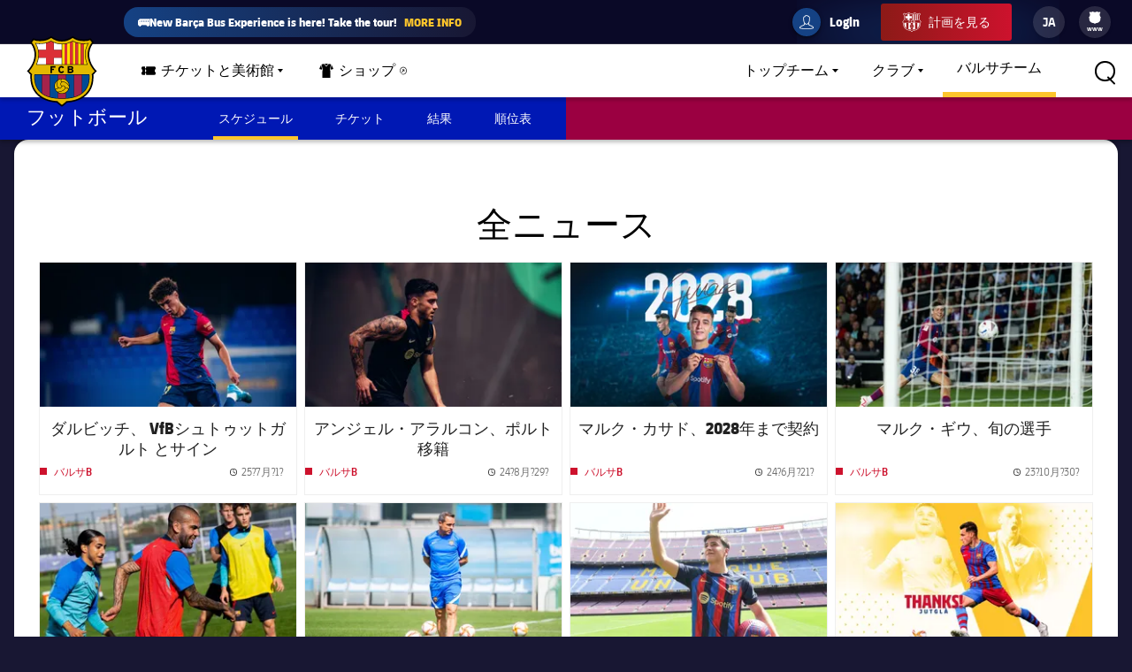

--- FILE ---
content_type: application/javascript
request_url: https://translations.platform.pulselive.com/fcbarcelona/ja.js
body_size: 47740
content:
if (!PULSE) { var PULSE = {}; }
PULSE.I18N =
{"language":"ja","accountId":19,"translations":{"label.copyright":"© Copyright FC Barcelona","label.standings.drawn.short":"分","label.match-day-challenge.opens-before-kickoff":"Opens ~ 48 hours ~ before ~ Kickoff","label.category.roller-hockey-infantil":"","label.competition-poster.terms-end":"","label.stat.barca.goals":"バルサ ゴール","label.basketball.competition.6379":"クラブ親善試合","label.paymentform.subscription":"サブスクリプション","label.tag.training":"トレーニング","label.notification.own-goal":"${player}によるオウンゴール！","label.billingdetails":"カード関連データ","label.futsal.competition.20045":"コンチネンタル杯","label.share":"シェア","label.lineup.starting":"スタメン","label.vip-premium":"VIP Premium","label.match.stats.total_offside":"オフサイド","label.competition.name.168":"スペインスーパー杯","label.standings.won-pct.short":"勝率","label.match-day-challenge.average-fan-rating":"Average fan rating","label.standings.lost":"敗戦","label.tag.scouting":"スカウティング","label.sso.gotomyprofile":"私のプロフィールに行く","label.match-centre.attemptblocked":"クリアされたシュート","label.buyticketsnow":"今すぐチケット購入","label.paymentform.cvccode.tooltip":"クレジットカードの裏面にある3桁のセキュリティコード","label.paymentform.benefit.three.description":"メリット3詳細","label.best-goal.thanks-for-entering":"コンクールに投票、参加してくれてありがとう！","label.competition.name.174":"UEFAスーパー杯","label.match.stats.avg_goals_game":"試合毎のゴールアベレージ","label.social":"ソーシャル","label.tag.club":"クラブ","label.category.womens-infantil-alevin":"","label.match-timeline":"試合のタイムライン","label.tag.playerskills":"プレイヤースキル","label.placeholder.name.first":"名前をここに入力","label.fixture.tbc.explainer":"日時決定","label.barca-tv-subscribe-to":"","label.paymentform.voucher.label":"プロモーションコード","label.honour.copa-del-rey":"国王杯","label.tag.victorycelebrations":"勝利のセレブレーション","label.poll.answer":"解答","label.best-video.share-vote":"","label.team-tbc.quarter-final-2-loser":"準々決勝 2 敗者","label.match-day-challenge.closes-second-half":"Closes at ~kickoff ~of ~Second Half","label.womens-team":"女子チーム","label.category.roller-hockey-juvenil":"","label.match-day-challenge.prediction":"prediction","label.competition.terms":"意見を伝えるアンケートに参加し、イベントの招待状やバルサの商品に関する情報（チケット、マーチャンダイジング、デジタル商品など）を受け取りたいです","label.category.field-hockey":"フィールドホッケー","label.fan-entries":"Participants","label.filter.away":"アウェー","label.match.event.description.YR":"レッドカード","label.paymentform.nameoncard.error":"有効な名前を入力してください","label.category.womens-juvenil-cadet":"","label.latestfromtheblog":"ブログからの最新ニュース","label.time.minutes.plural":"X分前","label.commercials":"パブリシティ","label.paymentform.benefit.two.description":"メリット2詳細","label.standings.goalsFor":"得点","label.subscription.description.yearly":"12ヶ月フリーアクセス","label.viptickets":"VIP tickets","label.premiumform.payment.description":"今すぐ登録して、バルサビデオプレミアムの全試合を見よう！","label.best-goal.share-vote":"","label.barca-foundation":"バルサ財団法人","label.match-week":"${number}節","label.rollerhockey.competition.7028":"インターコンチネンタルカップ","label.mdc.leaderboard-error":"Unable to load leaderboard","label.regular":"Barça tickets","label.competition.ligaplenitude":"Liga Plenitude","label.match-day-challenge.closes-at-kickoff":"Closes at ~ Kick Off","label.times-are-local":"全ての表示は現地時間","label.views.thousands":"no se puede","label.rollerhockey.competition.7020":"ユーロリーガ","label.match-day-challenge.take-part":"Take part","label.rollerhockey.competition.7021":"コンチネンタル杯","label.time.days.singular":"１日前","label.standings.points.short":"勝ち点","label.category.futsal":"フットサル","label.category.ice-hockey":"アイスホッケー","label.handball.competition.6400":"ASOBALリーグ","label.match.stats.corner_taken":"コーナー","label.position.M":"ミッドフィルダー","label.category.barca-u19":"バルサU19","label.paused":"休止","label.rollerhockey.competition.7017":"国王杯","label.rollerhockey.competition.7016":"OKリーガ","label.rollerhockey.competition.7019":"スーパー杯","label.time.minutes.singular":"1分前","label.paymentform.housenumber.label":"マンションの階","label.rate-the-game.already-rated":"You need to login to rate the game.","label.category.club":"クラブ","label.match.stats.league_position":"リーグ順位","label.my-list-grid.videos":"videos","label.app-store":"FC バルセロナの公式アプリをダウンロード","label.paymentform.oops":"Oops!","label.date.hours.short":"hrs","label.gts-error.already-guessed":"You have already guessed the score for this match.","label.match-centre.start":"前半開始","label.category.womens-alevin-benjamin":"","label.paymentform.county.error":"有効な国名を入力してください","label.standings.next-match.short":"次","label.mdc.breakdown.overall-position":"Position","label.handball.competition.6439":"チャンピオンズリーグ","label.tag.players":"プレーヤー","label.paymentform.benefit.one.description":"メリット1詳細","label.team-tbc.quarter-final-4-winner":"準々決勝 4 勝者","label.check-back-soon":"再度、お試しください","label.times-are-local-spanish":"All times in peninsular Spain time","label.match.lineup.empty":"現在、ラインアップはご利用できません","label.alert-centre.minute-ago":"%d min ago","label.category.handball-infantil-b":"","label.competition.name.102":"2部","label.group":"${group} グループ","label.category.handball-infantil-a":"","label.enter":"今すぐ入ろう","meta.title.ticketing":"FC Barcelona Official Channel","label.quiz.competitions":"大会","label.activites":"アクティビティ","label.category.athletics":"陸上","label.subscription.type.autorenew":"自動更新","label.paymentform.card.visa":"Visa","label.team-tbc.quarter-final-1-winner":"準々決勝 1 勝者","label.barca-sites":"バルカのウェブサイト","label.competition-poster.terms-start":"","label.paymentform.postcode.error":"郵便番号を入力してください","label.tag.allmatchvideos":"全試合ビデオ","label.my-list-grid.video":"video","label.honours.manchester":"Manchester","label.alert-centre.new-alert-tag":"NEW","label.fixture.tbc.explainer.date_tbc":"日程未定","label.tag.coachpressconference":"監督記者会見","label.my-list-grid.subtitle":"You have {count} {videos} so far in your Barça list","label.tag.celebrations":"セレブレーション","label.standings.points-for.short":"？","label.match-centre.goal":"ゴール","label.poster-share-message":"","label.espai-d-animacio":"応援スペース","label.barcavideoreplay":"バルサ~ビデオ リプレイ \u0026 ハイライト","label.concurrency-error.cta":"","label.match-day-challenge.your-prediction":"Your ~ Prediction","label.mdc.breakdown.greeting-message.no-name":"Welcome back!","label.handball.competition.6442":"国王杯","label.handball.competition.6444":"ディビシオン・デ・オノール・デ・プラタ","label.handball.competition.6443":"ASOBAL杯","label.terms\u0026conditions":"","label.match.stats.total_cross":"クロス総数","label.mdc.season-activity":"Season activity","label.takeover-title-complete":"フルタイム","label.content.related":"関連","label.rollerhockey.competition.7052":"プリメラ・ディビシオン","label.match-day-challenge.closes-timer":"","label.match.event.description.ON":"交代","label.barca-academy":"バルサアカデミー","label.time.hours.singular":"１時間前","label.category.volleyball":"男子バレーボール","label.match-day-challenge.total-votes":"Total votes","label.paymentform.addresslineone.error":"住所を入力してください","label.rollerhockey.competition.7041":"ナシオナル・カタラナ","label.paymentform.country.error":"国を選択","label.category.roller-hockey-alevin":"","label.handball.competition.6473":"スペインスーパー杯","label.barca-womens-news":"バルサ女子ニュース","label.account.failed":"申し訳ありません　エラーが生じました。もう一度、試して下さい","label.category.womens":"女子","label.tag.goalsalltime":"全ゴール","label.date.timeago":"ago","label.poster-users-voted":"","label.entitlement.barca-fan-description-wallpaper":"","label.team-tbc.quarter-final-1-loser":"準々決勝l 1 敗者","label.hide-answers":"Masquer les réponses","label.match-day-challenge.half-time-quiz":"The Game ~ Quiz","label.category.match-highlights-short":"ショートハイライト","label.share.twitter":"Twitter","label.register-to-vote":"","label.entitlement.subscribe-price-monthly.short":"登録しよう　4.99€/月","label.mdc.leaderboard.user-position":"Your position","label.konami-vote.terms-end":"","label.category.featured":"ハイライト","label.up-next":"","label.match.stats.duel_won":"1対1での勝利","label.honours.Manchester United":"マンU","label.category.figure-skating":"フィギュアスケート","label.competition.unable-to-enter":"申し訳ありませんが、入力できませんでした","label.half-time-quiz":"The Game Quiz","label.subscription.price.monthly":"マンスリープライス","label.stats.pass-rate-success":"パス成功率","label.fixture-list.header":"${type} スケジュール","label.honours.Borussia Dortmund":"Borussia Dortmund","label.premiumform.confirmand":"確認","label.filter.venue":"スタジアム","label.video.view-all-videos":"全部のビデオを見る","label.copyright.explainer":"FCバルセロナ公式サイト","label.category.roller-hockey-lassa-c":"","label.competition.terms-description":"","label.standings.won":"勝利","label.standings.goalsFor.short":"得点","label.time.hours.plural":"X時間前","label.match.stats.total_yel_card":"イエローカード","label.barca-legends":"バルサレジェンド","label.category.handball":"ハンドボール","label.match.event.off":"オフ","label.tag.behindthescenes":"ビハインドシーン","label.category.match-full":"再プレイ","label.paymentform.paymentdetails":"お支払いの詳細","LABEL.TICKET-FLAG.BKT-PACKS-1":"BEST MATCHES!","label.category.basketball-womens":"","label.tag.transfers":"移籍","label.paymentform.housenumber.placeholder":"番号","label.move-of-the-week":"今週の動き","label.tag.matches":"Matches","label.aggregate.short":"総計","label.poster-voted":"","label.tag.injuries":"負傷","label.close":"閉じる","label.match.stats.blocked_scoring_att":"シュートブロック","label.quiz.closing":"${date}閉会","label.tag.highlights":"ハイライト","label.alert-centre.hours-ago":"%d hours ago","label.category.roller-hockey-junior":"","label.social.retweet":"リツイート","label.viewmorevideos":"もっとビデオを表示","label.share.urlcopied":"URLはクリップボードにコピーされました","label.premiumpromo.description.bold":"クラブ史上最高のFCバルセロナのゲームを再現","label.match.stats.last-meetings":"最近の ${number} 試合","label.quiz-share-message":"I scored ${score} in the quiz: ${quizName} - Can you beat my score here? ${url}","label.account.culers.title":"Culers","label.date.hour.short":"hr","label.tag.lamasia":"ラ・マシア","label.match-centre.playerretired":"負傷により選手場外も、交代枠は使い切っている","label.fixture-type.first_leg":"ファーストレグ","label.stats.penalties-saved":"PKセーブ","label.category.handball-juvenil":"","label.calendar.matchcentre":"Match Centre","label.entitlement.barca-fan-description":"クラブに入会してCulerとしてのあらゆる特典を使って初めてのゴールを決めましょう！","label.road-to-the-final":"決勝への道","label.paymentform.cardnumber.error":"有効なカード番号を入力してください","label.date.minutes.short":"","label.date.old":"古い","label.honour.gold-european-championships":"ヨーロッパ選手権の金","label.subscription.price.yearly":"年間プライス","label.rollerhockey.competition.80007":"FCB親善試合","label.category.handball-b":"ハンドボールB","label.category.futsal-infantil":"","label.nodata":"現時点でご利用できるデータはありません","label.match.half-time.short":"前半終了","label.category.barca-stories":"バルサ・ストーリー","label.stats.tackles-won":"競勝ち","label.my-list-grid.title":"Hi~{name},","label.terms-and-conditions":"","label.nextgames":"Next Games","label.notification.red":"${player} 退場！","label.competition.name.23":"リーガ","label.match-centre.secondyellowcard":"2枚目のイエローカード","label.no-predictions":"There are no predictions for this game.","label.social.viewuser":"ユーザーを見る","label.category.basketball-b":"バスケットボールB","label.entitlement.premium-benefit-title-1":"","label.entitlement.premium-benefit-title-2":"","label.entitlement.premium-benefit-title-3":"","label.todays-must-watch":"今日見るべきなのは","label.entitlement.premium-benefit-title-4":"","label.paymentform.card.mastercard":"Mastercard","label.match-day-challenge.closed":"Closed","label.competition.name.34":"親善試合","label.category.barca-academy-alevin-d":"","label.category.barca-academy-alevin-c":"","label.category.barca-academy-alevin-b":"","label.category.barca-academy-alevin-a":"","label.now-playing":"","label.honours.brasil":"ブラジル","label.competition.abbrev.331":"CDR","label.best-goal.terms-description":"このコンクールに参加し、投票するためには、下記の条件に同意する必要があります","label.fixture-phase.":"ラウンド","label.honour.fiba-eurocup":"FIBA ユーロカップ","label.tag.tickets":"チケット","label.match.stats.interception_won":"インターセプト","label.honour.eurocup":"ユーロカップ","label.fan":"","label.competition.abbrev.102":"SD","label.match-day-challenge.quiz-closes":"Closes at the ~ Final Whistle","label.partner.explainer":"提供","label.share.urlcopiedfail":"URLはクリップボードにコピーされませんでした","label.fixture-phase-override.ig_cf":"親善試合","label.my-list.network-error":"Item could not be added due to a network issue","label.paymentform.nameoncard.placeholder":"カード名入力","label.share.viatwitter":"Twitterでシェア","label.honours.São Paulo":"São Paulo","label.input.new-password.sub-label":"パスワードは最低8文字の半角英数​字で、大文字・小文字・数字をそれぞれ最低１つずつ含めてご設定ください。","label.paymentform.city.error":"町名を入力してください","label.wallpapers":"ウォールペーパー","label.nocontent.search":"コンテンツが見つかりませんでした","label.stats.assists":"アシスト","label.competition.abbrev.799":"JGT","label.my-list-grid.no-content":"No content could be found. Please add videos to your list.","label.match.stats.avg_goals_conceded_game":"試合毎の平均失点数","label.match-summary":"試合要約","label.entitlement-card-payment-options":"カードでのお支払い","label.match.stats.away_win_percentage":"アウェイでの勝率","label.best-video.you-and-people":"","label.fan-challenge":"Match Day Challenge","label.honours.psg":"PSG","label.paymentform.benefit.three.title":"メリット3","label.tag.barcalegends":"","label.entitlement.premium-description":"12ヶ月間、UEFAチャンピオンズリーグ、リーガ、国王杯のリプレイをフルで楽しもう！FCバルセロナのクラブ史上、最高のゲームを再現しよう!","label.match-day-challenge.based-on":"Based on","label.polls.empty.open":"次の質問は、ここから","label.match-centre.lineup":"スタメン決定","label.time.seconds.plural":"X秒前","meta.description.tickets.inauguracion.rambla.barca":"Stroll along the Rambla del Barça and enjoy all the gastronomic and leisure activities on offer. A space open to the city, a space open to you and yours. Free parking.","label.filter.matches-noresults":"この条件に合う試合はありません","label.match.stats.latest":"最新統計データ","label.mdc.hub-top-ten":"Hub Top Ten","label.standings.won-pct":"勝率","label.tag.handball":"ハンドボール","label.match.stats.total_clearance":"クリア","label.paymentform.oops.back":"詳細に戻る","label.futsal.competition.6034":"フットサルスペイン杯","label.vip-boxes":"VIPボックス","label.match-centre.postponed":"試合延期","label.team-tbc.semi-final-2-loser":"準決勝2 敗者","label.honour.uleb-cup":"ULEB カップ","label.match.stats.attacking":"攻撃統計","label.match.stats.avg_chances_created_game":"試合毎の平均チャンスメイク","label.already-registered":"Already Registered?","label.category.roller-hockey":"ローラーホッケー","label.entitlement.register-rate-the-game":"Sign up now and have your say","label.category.barca-academy-infantil-b":"","label.category.barca-academy-infantil-a":"","label.stat.barca.goalassist":"バルサ アシスト","label.matchday":"試合当日","label.search.videos-found":"","label.tag.asoballeague":"リーガASOBAL","label.barca-video":"FC Barcelona","label.billingaddress":"カード住所","label.standings.points-against.short":"？","label.category.barca-academy-benjamin-a":"","label.category.barca-academy-benjamin-c":"","label.category.barca-academy-benjamin-b":"","label.category.barca-academy-benjamin-d":"","label.question-number-of-total":"Question ${number} of ${total}","label.sso.successfullysubscribed":"正常に購読されました","label.mdc.breakdown.match-position":"Match Pos","label.competition.name.331":"国王杯","label.match.stats.defensive":"守備統計","label.subscription.type.months":"マンスリーサブスクリプション","label.paymentform.expirydate.label":"カード期限","label.promocions-i-descomptes":"プロモーションとディスカウント","label.close.article":"記事を閉じる","label.paymentform.cvccode.placeholder":"セキュリティコード","label.rollerhockey.competition.80055":"プリメラ・カタラナ","label.premiumform.title.bold":"サブスクリプション","label.mdc.breakdown.total-points":"Points","label.sso-nav.upgrade.shortened":"ハズテプレミアム","label.entitlement-register-now":"Register Now","label.paymentform.county.placeholder":"州","label.match.owngoal.short":"オウンゴール","label.team-tbc.semi-final-1-winner":"準決勝 1 勝者","label.standings.points-difference":"勝ち点差","label.team-tbc.quarter-finalist-3":"準々決勝勝者 3","label.category.futsal-juvenil":"","label.match-centre.miss":"枠外シュート","label.team-tbc.quarter-finalist-4":"準々決勝勝者 4","label.futsal.competition.6066":"スペインスーパー杯","label.team-tbc.quarter-finalist-1":"準々決勝勝者 1","label.team-tbc.quarter-finalist-2":"準々決勝勝者 2","label.team-tbc.quarter-finalist-7":"準々決勝勝者 7","label.team-tbc.quarter-finalist-8":"準々決勝勝者 8","label.team-tbc.quarter-finalist-5":"準々決勝勝者 5","label.team-tbc.quarter-finalist-6":"準々決勝勝者 6","label.tag.longsummary":"ロングサマリー","label.tag.barca":"バルサ","label.match.event.description.AS":"アシスト","label.team-tbc.quarter-final-3-winner":"準々決勝 3 勝者","label.competition.name.799":"ジョアン・ガンペル・トロフィー","label.tickets":"チケット","label.guess-the-score.correct":"グッドジョブ！","label.match.stats.home_win_percentage":"ホームでの勝率","label.category.barca-academy-cadet-b":"","label.category.barca-academy-cadet-a":"","label.category.basketball-junior":"","label.show-answers":"Show Answers","label.views.minplus":"no se puede","label.rollerhockey.competition.80036":"リーガ・カタルーニャ","label.rollerhockey.competition.80035":"スーペルコパ・カタラナ","label.sso-nav.generic-account-label":"私のアカウント","label.tag.musical":"ミュージカル","label.category.basketball":"バスケットボール","label.competition.abbrev.23":"La Liga","label.sorrynocontent":"申し訳ありませんが、現在、コンテンツはご利用できません","label.vip-seats":"VIPシート","label.honours.valència":"Valencia CF","label.competition.abbrev.174":"USC","label.match-day-challenge.rtg-opens":"Opens at the ~ Final Whistle","label.category.handball-cadet-a":"","label.category.handball-cadet-b":"","label.match-centre.offside":"オフサイド","label.findoutmore":"もっと、見つけ出そう","label.tag.institutionalact":"インスティテューショナルイベント","label.last-updated":"最新アップデート","label.sign-up-now":"","label.futsal.competition.6003":"フットサル２部","label.category.wheelchair-basketball":"車いすバスケットボール","label.futsal.competition.6000":"ディビシオン・デ・オノール","label.post.game.news":"ポストマッチニュース","label.rate-the-game.not-found":"Unable to rate the game","label.alert-centre.days-ago":"%d days ago","label.category.basketball-infantil-a":"","label.tag.matchdayqueens":"Queens of the Pitch","label.team-tbc.semi-final-1-loser":"準決勝 1 敗者","label.kick-off-short":"キックオフ","label.aggregate":"総計","label.pre.game.news":"試合前プレビュー","label.decade-by-decade":"10年ごと","label.category.basketball-infantil-b":"","label.futsal.competition.20011":"インターコンチネンタル杯","label.legal-notices":"法規","label.futsal.competition.20010":"FCB親善試合","label.mdc.hub-cta":"Visit the Season Hub","label.match.status.postponed":"延期","label.share.viaemail":"メールでシェア","label.competition.entered":"コンクールに参加しました！","meta.title.johancruyff.click\u0026collect":"Estadi johan Cruyff - Click \u0026 Collect | Official FC Barcelona Channel","label.matches-noresults":"該当する試合はありません","label.paymentform.benefit.two.title":"メリット2","label.futsal.competition.6015":"プリメラ・ディビシオン プレイオフ","label.standings.lost.short":"敗","label.match-day-challenge.closed-entering":"Closed, Thanks for Entering","label.tag.barcaplayersassociation":"選手協会","label.best-goal.social-share":"","label.match-centre.end14":"試合終了","label.new-episode":"","label.match-centre.end15":"プレビュー","label.match-centre.end16":"プレビュー","label.confirm":"同意する","label.match.stats.accurate_cross":"成功したクロス数","label.match-centre.end10":"","label.fixture-phase.semi-finals":"準決勝","label.tag-photos":"フォト","label.competition.abbrev.168":"SSC","label.current-season":"${season}年","label.time.minute":"分","label.paymentform.addresslineone.placeholder":"住所","label.input.country-of-residence":"在住国","label.members-photos":"最新ソシオ写真","label.futsal.competition.20032":"昇格プレイオフ","label.mdc.leaderboard.points":"Points","label.standings.drawn":"引き分け","label.match.stats.saves":"セーブ","label.time.years.plural":"X年前","label.best-video.votes.singular":"${number} vote","label.competition.abbrev.pulse.2":"","label.storyteller.viewmore":"他のストーリー","label.my-account":"私のアカウント","label.mdc.leaderboard-error-user":"No user leaderboard info available.","label.time.hour":"時","label.paymentform.benefit.one.title":"メリット1","label.basketball.competition.6254":"ACBスーパーカップ","label.match-centre.yellowcard":"イエローカード","label.competition.name.pulse.2":"","label.paymentform.addresslineone.label":"住所1","label.paymentform.voucherapplied":"プロモーションコード適用","label.competition.exclusive-to-fans":"","label.or":"または","label.poll.responses.so.far":"ここまでの回答","label.match-centre.penaltywon":"有利なPK","label.ticket-flag.regalabarcamuseu":"Next session 07/26","label.notification.yellowred":"${player} は二枚目のイエローカードで退場へ","label.quiz.win":"勝利！","label.best-goal.terms":"","label.honour.acb-super-cup":"ACB スーパー杯","label.notickets":"チケットはありません","label.paymentform.postcode.label":"郵便番号","label.tag.thebestmoments":"ベストモーメント","label.paymentform.securemessage":"このページは安全で、データは保護されています","label.category.basketball-womens-b":"","label.sso.culerspremiumwelcome":"キュラーズ プレミアム クラブへようこそ。以下をクリックしてプロフィールにアクセスし、すべての特典をお楽しみください。","label.ticketing.letmeknow":"お知らせ下さい","label.prediction":"Prediction","label.poll.responses":"解答","label.best-goal.people":"","label.match-day-challenge.guess-the-score":"Guess the ~ Score","label.basketball.competition.6278":"Adecco プラタ昇格プレイオフ","label.standings.played.short":"試合","label.notification.penalty":"${player} PKを決めてゴール！","label.date.justnow":"今すぐ","label.basketball.competition.6274":"Adecco オロ","label.basketball.competition.6271":"国王杯","label.category.barca-u19b":"バルサU19B","label.filter.all-seasons":"","label.tag.topgoals":"","label.team-tbc.semi-final-2-winner":"準決勝 2 勝者","label.alert-centre.hour-ago":"%d hour ago","label.seethecalendar":"See The Calendar","label.standings.goalDifference":"得失点差","label.match-day-challenge.view-avg-rating":"View avg. rating","label.mandatory-fields":"*必要記入箇所","label.paymentform.housenumber.error":"有効なマンションの階を入力してください","label.paymentform.oops.explanation":"エラーが起きました！","label.team-tbc.finalist-2":"ファイナリスト 2","label.fixture-phase.group":"グループステージ","label.handball.competition.6502":"ASOBAL昇格プロモーション","label.team-tbc.finalist-1":"ファイナリスト 1","label.ticketing.groups-number":"グループ人数 ${number}","label.filter.all-news":"全ニュース","label.handball.competition.40021":"カタルーニャスーパー杯","label.match.stats.form-guide":"チームガイド","label.handball.competition.40022":"親善試合","label.paymentform.total":"合計","label.polls.empty.answered":"ここにある質問全部に回答","label.paymentform.completepurchase":"購入を終了","label.basketball.competition.6264":"スーパーカップACB","label.share.viaviber":"VIber でシェア","label.standings.points-against":"？","label.barca-dona":"バルサと女性","label.match.event.description.G":"ゴール","label.share.viafacebook":"Facebookでシェア","label.fixture.tbc.explainer.date_and_time_tbc":"日時未定","label.documentaries":"バルサドキュメント","label.match-day-challenge.view-results":"View Results","label.match.stats.total_scoring_att":"シュート","label.filter.all-venues":"全試合","label.stats.shots-blocked":"ブロックされたシュート数","label.time.seconds.singular":"1秒前","label.paymentform.changesubscription":"サブスクリプションの変更","label.privacy-policy":"プライバシーポリシー","label.stats.this-season":"今シーズン","label.match.event.description.Y":"イエローカード","label.coaches":"監督","label.standings.goalsAgainst":"失点","label.match-day-challenge.did-not-enter":"You did not enter this game","label.pen":"PK","label.countdown.minutes":"分","label.zone-disponibles":"スタジアムエリア","label.social.favourite":"お気に入り","label.match-day-challenge.incorrect":"Incorrect","label.team-tbc.semi-finalist-3":"準決勝勝者 3","label.team-tbc.semi-finalist-4":"準決勝勝者 4","label.match.stats.fk_foul_won":"フリーキック","label.team-tbc.semi-finalist-1":"準決勝勝者 1","label.team-tbc.semi-finalist-2":"準決勝勝者 2","label.competition.abbrev.6":"Europa League","label.match.event.description.P":"PK","label.mdc.last-updated":"Last updated at","label.competition.abbrev.5":"UCL","label.match.event.description.O":"オウンゴール","label.fixture-type.second_leg":"セカンドレグ","label.match.event.description.R":"レッドカード","label.tag.interview":"インタビュー","label.time.years.singular":"１年前","label.share.facebook":"Facebook","label.share.whatsapp":"WhatsApp(ワッツアップ）","label.stats.last-season":"昨シーズン","label.vs":"vs","label.paymentform.voucher.error":"無効のプロモーションコード","label.tag.fan":"ファン","label.best-goal.check-back":"コンクールに参加し、投票してくれてありがとう！","label.stat.barca.cleansheet":"バルサ 無失点試合","label.match.stats.total_pass":"パス","label.match-centre.freekickwon":"不利なファウル","label.basketball.competition.30090":"カタルーニャナショナルリーグLEB","label.mdc.current-season":"2024/2025","label.standings.position.short":"ポジション","label.takeover-hashtag":"#ForçaBarça","label.vipticket":"VIP Premium tickets","label.honour.acb-super-cup-mvp":"ACB スーパー杯 MVP","label.best-video.terms":"","label.presidents":"大統領","label.my-list.limit-reached":"You have reached the limit for My List items","label.honours.Esbjerg fB":"Esbjerg FB","label.honours.PSV Eindhoven":"PSV Eindhoven","label.notification.sub":"${player} 交代","label.radio":"ラジオ","label.more":"もっと","label.news-features":"ハイライトニュース","label.match-day-challenge.participants":"${number} ~ participants","label.match.stats.possession_percentage":"ポゼッション","label.stat.barca.appearances":"バルサ 試合数","label.filter.by-season":"","label.fixture-phase.round-n":"${number}ラウンド","label.category.womens-volleyball":"女子バレーボール","label.online-store":"オンラインストア","label.notification.goal":"${player} ゴール！","label.paymentform.changepayment":"お支払い方法を変更する","label.paymentform.expirydatemonth.placeholder":"MM","label.match.stats.total_red_card":"レッドカード","label.tag.fullmatch":"全試合","label.placeholder.country-of-residence":"国の選択","label.standings.team":"チーム","label.match-centre.corner":"与えられたCK","label.addedtolist":"Added to list","label.filter.select":"選択","meta.title.ticketing.vip":"","label.category.match-highlights":"ハイライト","label.category.mens-athletics":"男子陸上","label.latest":"最新","label.close-match-timeline":"","label.mdc.breakdown.match-points":"Match Pts","label.takeover-title-live":"試合ライブ","label.paymentform.cvccode.error":"有効なセキュリティコード（CVV）を挿入してください","label.category.rugby":"ラグビー","label.already-registered-login":"既に登録済みですか？今すぐログイン・・・","label.competition.abbrev.638":"ICC","label.entitlement.barca-tv-register-for-free":"Register for free to watch this video","label.standings.position":"ポジション","label.paymentform.country.label":"国名","label.desktop":"デスクトップ","label.aet":"延長戦後","label.match.stats.win_percentage":"勝率","label.standings.form.short":"順位表","label.mdc.breakdown.greeting-message.with-name":"Welcome back, ${name}!","label.entitlement.register-barca-fan":"Culers","label.new-episodes":"","label.exclusive-discounts":"スペシャルディスカウント","label.standings.goalsAgainst.short":"失点","label.tag.rollerhockeysummary":"ローラーホッケー要約","label.calendarwidget.title":"Calendar","label.category.futsal-alevin":"","label.tag.statements":"コメント","label.mobile":"モバイル","label.paymentform.addresslinetwo.placeholder":"...","label.account.password.changed":"あなたのパスワードの変更に成功しました","label.match-day-challenge.your-rating":"Your Rating","label.user-greeting":"こんにちは、 ${name}さん","label.mdc.match-activity":"Match activity","label.good-luck":"グッドラック！","label.match-centre.owngoal":"オウンゴール","label.vip":"VIP","label.paymentform.voucher.placeholder":"スペースを入れずに16桁のコードを入力してください","label.ticketing.groups":"グループ","label.addtolist":"","label.tag.quiz":"","label.time.months.plural":"Xヶ月前","label.match.stats.worst_defeat":"最大点差の敗戦","label.match-centre.end2":"第２ピリオド","label.match-centre.penaltylost":"対戦相手のPK","label.category.barca-academy":"バルサアカデミー","label.match-centre.end3":"","label.match-centre.end4":"","label.category.roller-hockey-b":"ローラーホッケーB","label.match-centre.end5":"","label.match-centre.contentiousrefereedecisions":"VAR査定によるゲーム中断","label.stats":"統計","label.video":"ビデオ","label.match-centre.penaltysaved":"PKセーブ","label.match-centre.end1":"第1ピリオド","label.basketball.competition.6200":"リーガACB","label.basketball.competition.6201":"ユーロリーガ","label.standings.points-difference.short":"勝ち点差","label.match-centre.startdelay":"試合中断","label.date.minute.short":"min","label.views.billion":"no se puede","label.legends":"伝説","label.paymentform.cardnumber.placeholder":"カード番号を入力してください","label.ordinal.nd":"nd","label.placeholder.email":"メールアドレスをここに入力","label.user-account":"${user name}アカウント","label.visitmatchcenter":"マッチセンターへ","label.mdc.breakdown.season-points":"Season Pts","label.stats.share":"今シーズン；ここからもっと発見","label.standings.points":"勝ち点","label.tag.briefsummary":"サマリー","label.basketball.competition.6218":"ACBプレイオフ","label.all-videos":"全ビデオ","label.honour.eba-league":"EBA リーグ","label.time.justnow":"今すぐ","label.category.football":"サッカー","label.fixture.tbc.explainer.time_tbc":"時間未定","label.mdc.activities.view-all-cta":"View your MDC history","label.match-day-challenge.quiz-open":"Opens at the ~ Kick Off","label.no-videos-available":"現在、ご利用できるビデオはありません","label.time.days.plural":"X日前","label.match.full-time":"Full Time","label.competition-poster.terms-description":"","label.ordinal.th":"th","label.stats.clearances":"クリア","label.best-video.votes.plural":"${number} votes","label.stats.minutes":"分","label.kick-off":"キックオフ","label.best-goal.you-and-people":"","label.concurrency-error.title":"","label.filter.by-competition":"","label.honours.holanda":"オランダ","label.tag.history":"歴史","label.line-ups":"ラインアップ","label.best-video.terms-description":"このコンクールに参加し、投票するためには、下記の条件に同意する必要があります","label.match-day-challenge.get-ready":"Get Ready","label.no-fixtures.secondary":"時間をおいてから、再度、お試しください","label.stat.barca.saves":"バルサ セーブ","label.category.best-of-the-best":"ベスト・オブ・ザ・ベスト","label.team-tbc.quarter-final-2-winner":"準々決勝 2 勝者","label.fixture.tbc":"未決定","label.best-video.people":"","label.fixture-phase.quarter-finals":"準々決勝","label.gts-error.login-required":"You need to login to guess the score.","label.standings.played":"対戦済","label.honours.Atlético Madrid":"Atlético de Madrid","label.filter.home":"ホーム","label.competition.name.6":"Europa League","label.category.womens-athletics":"女子陸上","label.ordinal.rd":"rd","label.competition.name.5":"UEFAチャンピオンズリーグ","label.only-premium-content":"プレミアムコンテンツのみ","label.consentchoices":"Consent Choices","label.share.viber":"Viber（バイバー）","label.match-stats":"試合の統計","label.match.full-time.short":"試合終了","label.notification.yellow":"${player} 警告","label.standings.won.short":"勝","label.tag.videosbarcateams":"Barça Teams","label.logout":"ログアウト","label.video-timeline.rotate-prompt":"","label.mdc.your-season-so-far":"Your season so far...","label.competition.accept-terms":"利用規約に同意する必要があります","label.paymentform.cardnumber.label":"カード番号","label.paymentform.addresslinetwo.label":"住所2","label.welcome-back":"再び、ウェルカム！","label.stats.clean-sheet":"無失点","label.mdc.breakdown.season-position":"Season Pos","label.alert-centre.day-ago":"%d day ago","label.match-day-challenge.average-rating":"Average ~ Rating","label.ordinal.st":"st","label.paymentform.card.amex":"American Express","label.playerimage":"選手写真","label.live-match-stats":"ライブマッチ統計","label.category.barca-academy-prebenjamin":"","label.entitlement.register-barca-fan-wallpaper":"","label.tag.postgamereaction":"試合後のリアクション","label.category.womens-field-hockey":"女子フィールドホッケー","label.coaching-staff":"コーチングスタッフ","label.share.copylink":"リンクをコピー","label.not-available":"No data","label.category.womens-b":"","label.entitlement.fan-benefit-description-1":"最終ホイッスルは始まりでしかありません。UEFAチャンピオンズリーグ、ラ・リーガ、コパ・デル・レイなどの全部のアクションをリプレイで見ましょう。","label.entitlement.fan-benefit-description-3":"皆さんがどこにお住まいでも、クラブで毎週起きていることのすべてをお知らせします。","label.match-centre.redcard":"レッドカード","label.entitlement.fan-benefit-description-2":"Culersチームに参加して、くじを引きましょう。ベスト・マッチのチケットを獲得し、皆さんのためだけのBarça製品をゲットしましょう。","label.date.new":"新しい","label.social.replyto":"リプライ","label.documentary":"Documentary","label.gts-error.not-found":"Unable to cast vote","label.your-prediction":"Your Prediction","label.premiumpromo.description":"12ヶ月間、UEFAチャンピオンズリーグ、リーガ、国王杯をフルで楽しもう！","label.alert-centre.minutes-ago":"%d mins ago","label.standings.goalDifference.short":"得失点","label.social.user-profile-image":"＄{username}さんプロフィール写真","label.tag.championsfinals":"チャンピオンズ決勝","label.match.stats.total_tackle":"タックル数","label.barca-books":"バルサ本","label.relivethismatch":"この試合を再生","label.no-fixtures.primary":"試合情報は、まだ、ありません","label.entitlement.fan-benefit-title-2":"毎週のくじ引き","label.mdc.leaderboard.user-name":"Name","label.entitlement.fan-benefit-title-3":"限定ニュースレター","label.entitlement.fan-benefit-title-4":"And much more!","label.barca-games":"バルサの試合","label.match-centre.substitution":"交代","label.mdc.activities.text":"You have completed ${activityName}","label.behind-the-scenes":"ビハインドシーン","label.match.stats.ontarget_scoring_att":"枠内シュート","label.stats.goals":"ゴール","label.next-live-stream":"次回のライブストリーム","label.match-centre.freekicklost":"ファウル","label.category.first-team":"トップチーム","label.official-barca-kits":"公式FCバルセロナキット","label.subscription.type.years":"年間サブスクリプション","label.entitlement.premium-benefit-description-2":"毎節、試合終了直後に、バルサの全試合を楽しもう！リーガや国王杯での選手インタビュー、コメント、記者会見、ゴール、ベストプレー","label.entitlement.premium-benefit-description-3":"30試合を超えるベストゲーム、2007/08年からの全試合","label.entitlement.premium-benefit-description-1":"試合終了後90分間、チャンピオンズリーグにおけるバルサの全試合、意見、インタビューその他にアクセス","label.match-centre.attemptsaved":"セーブされたシュート","label.match.stats.big_chance_created":"チャンスクリエイト","label.input.password.error.match":"パスワードは、合致する必要があります","label.tag.handballhighlights":"ハンドボールハイライト","label.paymentform.expirydatemonth.error":"有効な期限日を入力してください","label.filter.competitions":"大会","label.paymentform.cvccode.label":"CVCセキュリティコード","label.stats.saves-per-game":"ゲームごとのセーブ数","label.competition.name.pulse.32":"","label.placeholder.name.last":"名字をここに入力","label.competition.name.pulse.30":"","label.presented-by":"Presented by","label.management-service":"マネージメントサービス","label.filter.season":"シーズン","label.share.messenger":"メッセンジャー","label.tag.football":"サッカー","label.filter.all-competitions":"全大会","label.guess-the-score.incorrect":"次戦でのグッドラックに期待しよう！","label.match.stats.accurate_pass":"正確なパス","label.honours.Manchester City":"Manchester City","label.entitlement.subscribe-price-monthly":"今すぐ登録！たったの4.99€/月","label.paymentform.subscription.error":"サブスクリプションを選択","label.sso-nav.greeting":"こんにちは、 ${name}さん","label.match-centre.enddelay":"試合再開","label.time.months.singular":"１ヶ月前","label.competition.abbrev.pulse.30":"","label.content.related.tothisstory":"記事へ","label.competition.abbrev.pulse.32":"","label.competition.name.pulse.21":"","label.match.stats.top":"トップマッチ統計","label.takeover-title-upcoming":"カウントダウンスタート","label.views.million":"no se puede","label.paymentform.expirydateyear.placeholder":"AA","label.tag.goals":"ゴール","label.premium":"","label.alert-centre.just-now":"Just now","label.polls.choseanswer":"${percentage} 選択\u0026#34;${回答}\u0026#34;","label.futsal.competition.6169":"URFA杯","label.premiumform.title":"バルサビデオプレミアム","label.playing":"再生中","label.competition.abbrev.pulse.23":"","label.share.article":"この記事をシェア","label.competition.abbrev.pulse.24":"","label.competition.abbrev.pulse.25":"CDR","label.competition.abbrev.pulse.21":"","label.competition.name.pulse.25":"","label.competition.name.pulse.23":"","label.competition.name.pulse.24":"","label.handball.competition.40090":"Unser Nordenカップ","label.view-match-timeline":"","meta.title.tickets.inauguracion.rambla":"Rambla Barça | Fútbol Club Barcelona","label.cancel-back":"","label.standings.next-match":"次戦","label.entitlement.rate-the-game-description":"Join the Club and score your first goal with all the benefits of being a Culer!","label.tag.technicalskills":"テクニカルスキル","label.upnext":"次","label.filter.category":"カテゴリー","label.fixture-phase.final":"決勝","label.match-day-challenge.view-predictions":"View predictions","label.honour.acb-league":"ACB リーグ","label.position.D":"ディフェンダー","label.applyvoucher":"プロモーションコードを適用","label.position.F":"フォワード","label.competition.name.pulse.14":"","label.position.G":"ゴールキーパー","label.competition-details":"Competition Details","label.incorrect":"Incorrect","label.category.futsal-cadet":"","label.official-store":"Official Store CN","label.paymentform.city.placeholder":"町","label.viewall":"全て見る","label.honours.ec bahia":"EC Bahia","label.stats.shot-accuracy-pct":"正確なシュート","label.social.comment":"コメント","label.stats.all-time":"全シーズン","label.subscription.description.monthly":"1ヶ月フリーアクセス","label.news":"ニュース","label.honour.catalan-league":"カタランリーグ","label.competition.name.638":"インターナショナルチャンピオンズカップ","label.basketball.competition.30038":"リーガ・カタルーニャ","label.match-centre":"マッチセンター","abel.competition.abbrev.pulse.25":"","label.tag.matchreports":"試合レポート","label.cardpayment":"お支払い用のカード","label.category.barca-b":"バルサB","label.stats.appearances":"バルサのチャンス","label.match.event.on":"オン","label.match.stats.biggest_victory":"最大点差の勝利","label.entitlement.subscribe-to-watch":"バルサビデオプレミアムに登録してこのビデオを見る","label.fixture-phase.round-of-16":"ラウンド16","label.entitlement.barca-tv-fan-description":"And get access to:","label.match-centre.post":"ポスト","label.partseries":"${number} Part Series","label.premiumform.pay":"お支払い","label.barcaseries":"Barça Series","label.stories-with-soul":"ソウルのあるストーリー","label.category.basketball-cadet-a":"","label.category.basketball-cadet-b":"","label.result-list.header":"結果","label.position":"ポジション","label.mdc.leaderboard.position":"Position","label.notyouraccount":"あなたのアカウントではありませんか？","label.match.penalty.short":"PK","label.paymentform.nameoncard.label":"カード名","label.paymentform.expirydateyear.error":"有効な期限日を入力してください","label.category.futsal-b":"","label.entitlement.register-barca-fan-competition":"このコンクールに参加するために、\u003cstrong\u003eBarça Fan Gratis\u003c/strong\u003e として登録しよう！","label.standings.form":"順位表","label.paymentform.country.placeholder":"国を選択","label.match.stats.clean_sheets":"クリーンシート","label.lineup.substitutes":"控え","label.match-centre.penaltymiss":"PK失敗","label.concurrency-error.description":"You have reached the maximum limit of logged in devices. Please log out on another device and try logging in again.","label.standings.team.short":"チーム","label.standings.points-for":"？","label.tag.futsalsummary":"フットサル要約","label.handball.competition.40049":"スーパーグローブ","label.fixture-phase.round-of-32":"ラウンド32","label.match.stats.penalty_won":"PK","label.stats.chances-created":"チャンスクリエイト","label.stat.barca.totaltackle":"バルサ タックル","label.womens-youth-basketball":"","label.futsal.competition.6143":"フットサル国王杯","label.gallery":"ギャラリー","label.subscribe":"Subscribe","meta.title.tickets.inauguracion.rambla.barca":"Rambla Barça | Fútbol Club Barcelona","label.competition.winner":"冬","label.best-goal.users-voted":"ユーザーからも、ベストゴールに投票しました","label.paymentform.postcode.placeholder":"郵便番号","label.thanks":"Arigato","label.tour":"カンプノウツアー","label.forca-barca":"Força Barça","label.match.stats.season-so-far":"${competition}シーズン","label.login":"ログイン","label.paymentform.county.label":"州","label.videos":"FC Barcelona","label.paymentform.city.label":"町","label.facilities":"施設","label.register-for-free":"無料登録","label.tag.clasico":"El Clásico","label.show-more":"もっと見る"}};


--- FILE ---
content_type: application/x-javascript;charset=utf-8
request_url: https://smetrics.fcbarcelona.jp/id?d_visid_ver=5.5.0&d_fieldgroup=A&mcorgid=7BEDF655569E15537F000101%40AdobeOrg&mid=44155829891341680614338959102560697828&ts=1768967855146
body_size: -39
content:
{"mid":"44155829891341680614338959102560697828"}